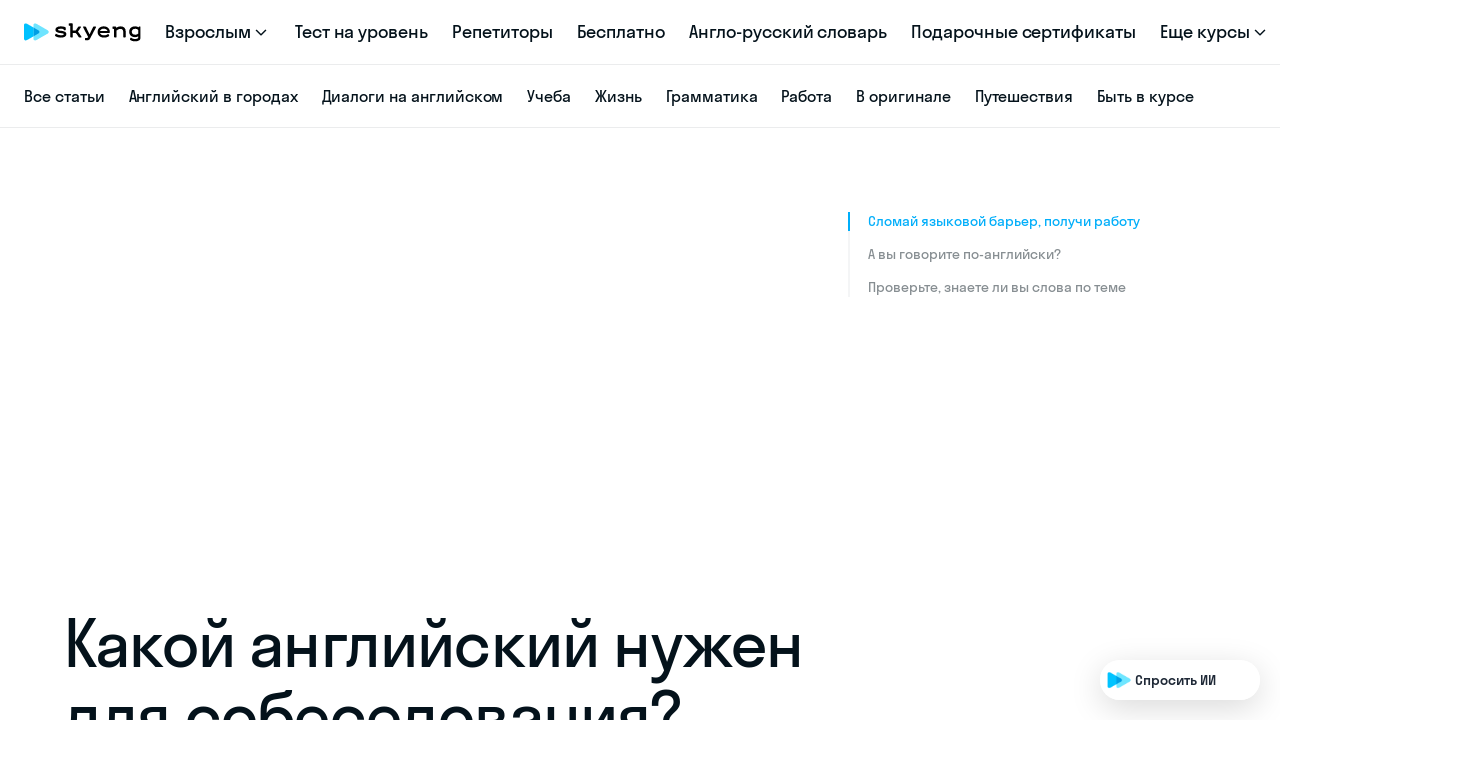

--- FILE ---
content_type: text/html; charset=UTF-8
request_url: https://skyeng.ru/vocabulary-test.html
body_size: 13432
content:
<!doctype html>
<html lang="ru">
<head>
  <meta charset="utf-8"/>
  <meta name="viewport" content="width=device-width, initial-scale=1, viewport-fit=cover"/>
  <meta name="color-scheme" content="light"/>
<!-- ускоряем установку соединения с CDN -->
<link rel="preconnect" href="https://cdn-user53347.skyeng.ru" crossorigin>

<!-- грузим нужные файлы заранее -->
<link rel="preload" href="https://cdn-user53347.skyeng.ru/assets/fonts/stratos/stratosskyengweb-regular.woff2" as="font" type="font/woff2" crossorigin="anonymous">
<link rel="preload" href="https://cdn-user53347.skyeng.ru/assets/fonts/stratos/stratosskyengweb-medium.woff2"  as="font" type="font/woff2" crossorigin="anonymous">

  <title>Vocabulary Test — Skyeng</title>
  <style>
    :root{
      --primary:#2A7BF6;--primary-2:#00C2FF;--primary-3:#1E6AF5;--bg:#fff;--surface:#fff;--muted-surface:#F3F7FF;
      --text:#0F172A;--muted:#667085;--light-muted:#94A3B8;--focus:#84CAFF;--ok:#10B981;--error:#EF4444;
      --warning:#F59E0B;--info:#06B6D4;--gradient-1:linear-gradient(135deg,#667eea 0%,#764ba2 100%);
      --gradient-primary:linear-gradient(135deg,var(--primary),var(--primary-2));
      --gradient-success:linear-gradient(135deg,#10B981,#059669);
      --radius:18px;--maxw:760px;--maxh:500px;--shadow:0 4px 6px -1px rgba(0,0,0,0.1),0 2px 4px -1px rgba(0,0,0,0.06);
      --shadow-lg:0 10px 15px -3px rgba(0,0,0,0.1),0 4px 6px -2px rgba(0,0,0,0.05);
    }
    *{box-sizing:border-box}
    html,body{margin:0;padding:0;background:var(--bg);color:var(--text);font:16px/1.2 -apple-system,BlinkMacSystemFont,"Segoe UI",Roboto,"Helvetica Neue",Arial,sans-serif}
    #app{width:100%;max-width:var(--maxw);margin:0 auto;padding:8px;display:flex;flex-direction:column}
    .band{background:linear-gradient(135deg,#F0F7FF,#E0F2FE);border:1px solid #BAE6FD;border-radius:16px;padding:12px 16px;display:flex;align-items:center;justify-content:space-between;gap:12px;box-shadow:var(--shadow)}
    .title{font-weight:800;font-size:clamp(15px,2.5vw,18px);color:var(--primary-3)}
    .progress{display:flex;align-items:center;gap:10px;width:45%;min-width:160px}
    .progressbar{flex:1;height:12px;border-radius:999px;background:#E0F2FE;overflow:hidden;border:1px solid #BAE6FD;position:relative}
    .progressbar>i{display:block;height:100%;width:0;background:var(--gradient-primary);transition:width .4s cubic-bezier(0.4,0,0.2,1);border-radius:inherit}
    .screen{display:flex;flex-direction:column;gap:12px;margin-top:12px}
    .card{background:var(--surface);border:1px solid rgba(11,31,51,.08);border-radius:16px;padding:16px;display:flex;flex-direction:column;gap:12px;box-shadow:var(--shadow)}
    .welcome h1{margin:0 0 8px;font-size:clamp(20px,5vw,28px);line-height:1.15;font-weight:900;background:var(--gradient-1);-webkit-background-clip:text;-webkit-text-fill-color:transparent;background-clip:text}
    .welcome p{margin:0;color:var(--muted);font-size:clamp(14px,3.2vw,16px);line-height:1.3}
    .bullets{margin:8px 0 0;padding-left:18px;color:var(--muted);font-size:clamp(13px,2.9vw,14px);line-height:1.4}
    .bullets li{margin:4px 0}
    .warn{background:#FFF7ED;border:1px solid #FED7AA;color:#9A3412;border-radius:12px;padding:12px 16px;font-size:13px;display:flex;align-items:center;gap:8px}
    .warn::before{content:"⚠️";font-size:16px;flex-shrink:0}
    .list{display:flex;flex-direction:column;gap:8px;overflow-y:auto;flex:1}
    .item{display:flex;align-items:center;justify-content:space-between;gap:12px;background:#F8FAFC;border:1px solid rgba(11,31,51,.08);border-radius:12px;padding:12px 16px;transition:all 0.2s ease}
    .item:hover{background:#F1F5F9}
    .term{font-weight:700;font-size:clamp(15px,4.2vw,18px);color:var(--primary-3)}
    .chip{display:inline-flex;align-items:center;gap:8px;border-radius:24px;padding:8px 12px;background:#fff;border:1px solid rgba(11,31,51,.15);cursor:pointer;font-size:13px;font-weight:500;transition:all 0.2s ease;min-width:80px;justify-content:center}
    .chip:hover{background:#F8FAFC;border-color:var(--primary)}
    .chip[data-on="true"]{background:var(--ok);color:#fff;border-color:var(--ok);box-shadow:0 2px 4px rgba(16,185,129,0.2)}
    .chip input{appearance:none;width:16px;height:16px;border-radius:4px;border:2px solid rgba(11,31,51,.3);position:relative;flex-shrink:0;background:#fff}
    .chip input:checked{background:var(--ok);border-color:var(--ok)}
    .chip input:checked::after{content:"";position:absolute;inset:2px;background:#fff;clip-path:polygon(16% 54%,40% 76%,83% 22%,75% 16%,40% 60%,24% 46%);border-radius:2px}
    .btn{appearance:none;border:0;background:#fff;color:#222;padding:10px 16px;border-radius:24px;cursor:pointer;text-align:center;border:1px solid rgba(11,31,51,.08);font-size:clamp(13px,3.2vw,15px);white-space:nowrap;font-weight:500;transition:all 0.2s ease;box-shadow:var(--shadow)}
    .btn:hover{transform:translateY(-1px);box-shadow:var(--shadow-lg)}
    .btn.primary{background:var(--gradient-primary);color:#fff;font-weight:700;border:none}
    .btn.primary:hover{transform:translateY(-2px);box-shadow:0 12px 20px -3px rgba(42,123,246,0.3)}
    .btn.ghost{background:transparent;border:2px dashed rgba(11,31,51,.2);box-shadow:none}
    .btn.ghost:hover{background:rgba(11,31,51,.02)}
    .btn[disabled]{opacity:.85;cursor:not-allowed;transform:none!important}
    .qwrap{display:flex;flex-direction:column;gap:16px;flex:1;text-align:center}
    .qword{font-weight:900;font-size:clamp(20px,6vw,32px);color:var(--primary-3);text-shadow:0 2px 4px rgba(42,123,246,0.1)}
    .opts{display:flex;flex-direction:column;gap:8px}
    .opt{text-align:center;padding:12px 16px;border-radius:12px;font-weight:500;transition:all 0.3s ease}
    .opt:hover{background:var(--muted-surface);border-color:var(--primary)}
    .opt.correct{background:var(--ok)!important;color:#fff!important;border-color:var(--ok)!important;box-shadow:0 4px 12px rgba(16,185,129,0.3)}
    .opt.wrong{background:var(--error)!important;color:#fff!important;border-color:var(--error)!important;box-shadow:0 4px 12px rgba(239,68,68,0.3)}
    .opt.correct[disabled], .opt.wrong[disabled]{opacity:1}
    .result-actions{display:flex;gap:12px;margin-top:20px;flex-wrap:wrap;justify-content:center}
    .card-actions{display:flex;gap:12px;margin-top:16px;justify-content:space-between;align-items:center}
    .start-btn{appearance:none;border:0;background:var(--gradient-primary);color:#fff;padding:16px 32px;border-radius:28px;cursor:pointer;text-align:center;font-size:clamp(15px,3.8vw,18px);font-weight:800;transition:all 0.3s ease;box-shadow:0 6px 20px rgba(42,123,246,0.3);text-transform:uppercase;letter-spacing:0.5px}
    .start-btn:hover{transform:translateY(-3px);box-shadow:0 12px 28px rgba(42,123,246,0.4)}
    .start-btn:disabled{opacity:0.5;cursor:not-allowed;transform:none!important}
    
    /* ===== Форма на экране результатов ===== */
    .lead-container{background:linear-gradient(135deg,#F0F9FF 0%,#E0F2FE 100%);border:1px solid #BAE6FD;border-radius:20px;padding:24px;margin:16px 0;position:relative;overflow:hidden}
    .lead-container::before{content:"";position:absolute;top:-50%;right:-50%;width:200%;height:200%;background:radial-gradient(circle,rgba(42,123,246,0.03) 0%,transparent 70%);pointer-events:none}
    .lead-header{display:flex;flex-wrap:wrap;align-items:center;justify-content:space-between;gap:12px;margin-bottom:16px}
    .lead-title{font-size:clamp(18px,4.8vw,22px);font-weight:900;margin:0;background:var(--gradient-1);-webkit-background-clip:text;-webkit-text-fill-color:transparent;background-clip:text;line-height:1.2}
    .deal-timer{display:flex;align-items:center;gap:10px;background:#fff;border:1px dashed #93C5FD;border-radius:12px;padding:8px 12px;font-weight:800}
    .deal-timer .badge{background:var(--gradient-primary);color:#fff;border-radius:8px;padding:4px 8px;font-size:12px}
    .form-grid{display:grid;grid-template-columns:1fr;gap:12px;margin-bottom:12px}
    .input-group{position:relative}
    .input-icon{position:absolute;left:14px;top:50%;transform:translateY(-50%);font-size:16px;z-index:2;color:var(--muted)}
    .inp{width:100%;padding:14px 16px;border-radius:12px;border:2px solid #E2E8F0;background:#FAFBFC;font-size:15px;transition:all .3s ease;font-weight:500}
    .inp:focus{outline:none;border-color:var(--primary);background:#fff;box-shadow:0 0 0 3px rgba(42,123,246,0.1)}
    .inp.with-icon{padding-left:45px}
    .phone-wrapper{position:relative}
    .phone-prefix{position:absolute;left:14px;top:50%;transform:translateY(-50%);font-weight:700;pointer-events:none;z-index:2}
    .submit-btn{width:100%;padding:14px 18px;font-size:clamp(14px,3.4vw,16px);font-weight:700;border-radius:16px;background:var(--gradient-primary);color:#fff;border:none;cursor:pointer;transition:all 0.3s ease;text-align:center;box-shadow:0 4px 12px rgba(42,123,246,0.2)}
    .submit-btn:hover{transform:translateY(-2px);box-shadow:0 8px 20px rgba(42,123,246,0.3)}
    .submit-btn:disabled{opacity:0.6;transform:none!important;cursor:not-allowed}
    .consents{margin:8px 0 0}
    .consent-item{display:flex;align-items:flex-start;gap:10px;padding:10px;background:#fff;border-radius:10px;border:1px solid rgba(11,31,51,.06);margin-bottom:8px}
    .consent-checkbox{margin-top:2px;flex-shrink:0;width:18px;height:18px;accent-color:var(--primary)}
    .consent-text{font-size:13px;line-height:1.35}
    .err{color:var(--error);font-size:12px;margin-top:8px;padding:8px 12px;background:rgba(239,68,68,0.1);border-radius:8px;border:1px solid rgba(239,68,68,0.2)}
    .oknote{color:var(--ok);font-size:12px;margin-top:8px}

    /* ====== Блок результатов ====== */
    .result-hero{background:var(--gradient-1);border-radius:20px;color:#fff;padding:20px;text-align:center;margin-top:16px;position:relative;overflow:hidden}
    .result-hero-title{font-size:clamp(18px,4.2vw,24px);font-weight:900;margin:0 0 8px}
    .result-hero-subtitle{font-size:clamp(13px,3vw,15px);opacity:0.9;margin:0}
    .result-stats{background:#fff;border-radius:16px;padding:20px;margin-top:16px;box-shadow:var(--shadow)}
    .stats-grid{display:grid;grid-template-columns:1fr 1fr;gap:16px;margin-bottom:16px}
    .stat-card{text-align:center;padding:16px;background:linear-gradient(135deg,#F8FAFC,#F1F5F9);border-radius:12px;border:1px solid rgba(11,31,51,.06)}
    .stat-label{font-size:11px;color:#94A3B8;font-weight:600;text-transform:uppercase;letter-spacing:0.8px;margin-bottom:6px}
    .stat-value{font-size:clamp(20px,5vw,28px);font-weight:900;color:var(--primary-3);line-height:1}
    .final-score{text-align:center;padding:20px;background:linear-gradient(135deg,rgba(16,185,129,0.1),rgba(5,150,105,0.1));border-radius:12px;border:1px solid rgba(16,185,129,0.2)}
    .final-score-label{font-size:12px;color:var(--muted);font-weight:600;text-transform:uppercase;letter-spacing:0.5px;margin-bottom:6px}
    .final-score-value{font-size:clamp(24px,6vw,36px);font-weight:900;color:var(--ok);margin:0}
    .level-pill{display:inline-flex;align-items:center;gap:8px;padding:8px 12px;border-radius:999px;background:#EEF2FF;border:1px solid #C7D2FE;color:#1E3A8A;font-weight:800;font-size:13px;letter-spacing:.3px;text-transform:uppercase}
    .hint{color:var(--muted);font-size:13px}
    .compare-card{margin-top:12px;padding:14px;border-radius:12px;background:linear-gradient(135deg,#F8FAFC,#F1F5F9);border:1px solid rgba(11,31,51,.06)}
    details.result-tech{margin-top:12px;background:#FFFBEB;border:1px solid #FDE68A;padding:10px 12px;border-radius:10px}
    details.result-tech>summary{cursor:pointer;font-weight:700;color:#92400E;margin:-6px 0 6px}

    @media(min-width:480px){ .form-grid{grid-template-columns:1fr 1fr 1fr;gap:16px} .band{padding:16px 20px} }
    @media(max-width:479px){
      .progress{width:100%;min-width:unset}
      .band{flex-direction:column;gap:8px;align-items:stretch}
      .form-grid{gap:16px}
      .stats-grid{grid-template-columns:1fr;gap:12px}
    }
/* Привязываем файлы к имени семейства */
@font-face{
  font-family: 'StratosSkyeng';
  src: url('https://cdn-user53347.skyeng.ru/assets/fonts/stratos/stratosskyengweb-regular.woff2') format('woff2');
  font-weight: 400;
  font-style: normal;
  font-display: swap;
}
@font-face{
  font-family: 'StratosSkyeng';
  src: url('https://cdn-user53347.skyeng.ru/assets/fonts/stratos/stratosskyengweb-medium.woff2') format('woff2');
  font-weight: 500; /* Medium обычно = 500 */
  font-style: normal;
  font-display: swap;
}

/* глобально включаем */
* { font-family: 'StratosSkyeng', Arial, sans-serif; }
  </style>
</head>
<body>
  <div id="app">
    <div class="band">
      <div class="title">Vocabulary Test</div>
      <div class="progress">
        <div class="progressbar"><i></i></div>
        <small id="stepLabel">0/—</small>
      </div>
    </div>
    <main class="screen">
      <section id="mount" class="card"></section>
    </main>
  </div>

  <script>
  (function() {
    "use strict";

    /* ===================== CONFIG ===================== */
    var params = new URLSearchParams(location.search);

    // БАЗОВЫЕ ОБЯЗАТЕЛЬНЫЕ МЕТКИ
    var SKYENG_BASE_ENDPOINT = "https://skygate.skyeng.ru/api/v1/proxy-adult/create?source_type=search&medium=organic&utm_content=seo-test-vocabulary-iframe";

    var TERMS_VERSION_ID = 3625;
    var SERVICE_TYPE_KEY = params.get("serviceTypeKey") || params.get("stk") || "english_adult_not_native_speaker";
    var DEFAULT_PROMO   = "KINO";

    // Промокод берём из URL или дефолт — и используем ЭТО значение в запросе (не из поля формы)
    var PROMO_ACTIVE = params.get("promocode") || params.get("utm_promocode") || DEFAULT_PROMO;

    // IRT/CAT
    var MAX_ITEMS = 35, TARGET_SE = 0.35;
    var TRAPS_POSITIONS = [3,8,13,18,23];
    var TRAPS = ["flantic","sproke","glaver","trunsel","dorlive"];
    var MC_QUESTIONS = 8, MAX_WORDS_SCALE = 12000, WORDS_URL = "words.json";

    /* ===================== STATE ===================== */
    var $ = function(s){ return document.querySelector(s); };
    var mount = document.getElementById("mount");
    var progFill = document.querySelector(".progressbar>i");
    var stepLabel = document.getElementById("stepLabel");

    var bank = [], asked = new Set(), responses = [];
    var shownCount = 0, stage = "welcome";
    var mcPlan = [], mcIndex = 0, mcCorrect = 0;
    var posterior = null, grid = null, theta = 0, se = 999;

    /* ===================== UTILS ===================== */
    function h(s){ return String(s).replace(/[&<>"']/g, function(m){ return ({'&':'&amp;','<':'&lt;','>':'&gt;','"':'&quot;','\'':'&#39;'})[m]; }); }
    function shuffle(a){ for(var i=a.length-1;i>0;i--){ var j=Math.floor(Math.random()*(i+1)); var t=a[i]; a[i]=a[j]; a[j]=t; } return a; }
    var tz = Intl.DateTimeFormat().resolvedOptions().timeZone || "Europe/Moscow";

    // Берём только UTM-метки из URL (НЕ трогаем базовые source_type/medium из base)
    function getMarksFromUrl(){
      var keys = [
        "utm_source","utm_medium","utm_campaign","utm_content","utm_term",
        "utm_manager","utm_workflow","utm_product","utm_promocode",
        "manager","service","study","promocode","erid"
      ];
      var out = {};
      keys.forEach(function(k){ var v=params.get(k); if(v!=null && String(v).trim()!==""){ out[k]=v; } });
      return out;
    }
    function buildEndpointWithUtms(base){
      try{
        var u = new URL(base);
        var marks = getMarksFromUrl();
        Object.keys(marks).forEach(function(k){ u.searchParams.set(k, marks[k]); });
        return u.toString();
      }catch(e){ return base; }
    }

    function formatPhone(value){
      var d=value.replace(/\D/g,'');
      if(!d) return '';
      if(d.length<=3) return '('+d;
      if(d.length<=6) return '('+d.slice(0,3)+') '+d.slice(3);
      if(d.length<=8) return '('+d.slice(0,3)+') '+d.slice(3,6)+'-'+d.slice(6);
      return '('+d.slice(0,3)+') '+d.slice(3,6)+'-'+d.slice(6,8)+'-'+d.slice(8,10);
    }
    function validatePhone(str){ var d=str.replace(/\D/g,''); return d.length===10 && /^[0-9]{10}$/.test(d); }
    function sanitizePhone(p){ var d=String(p||'').replace(/\D/g,''); return d.length===10?('7'+d):''; }

    /* -------- ОТКРЫТИЕ ЛК В НОВОЙ ВКЛАДКЕ ИЗ IFRAME -------- */
    function openUrlBestEffort(url){
      let w = window.open('about:blank', '_blank');
      if (w) {
        try { w.opener = null; } catch(_) {}
        try {
          w.document.write('<title>Skyeng</title><div style="font:14px/1.4 system-ui;margin:20px">Открываем личный кабинет…</div>');
          w.document.close();
        } catch(_) {}
        try { w.location.replace(url); } catch(_) {}
        setTimeout(function(){
          try {
            if (!w || w.closed) throw 0;
            if (String(w.location) === 'about:blank') {
              try {
                window.parent.postMessage({type:'vocabtest:open', url:url}, '*');
                w.close();
              } catch(_) {
                try { w.location.href = url; } catch(__) {}
              }
            }
          } catch(_) {
            window.parent.postMessage({type:'vocabtest:open', url:url}, '*');
          }
        }, 150);
      } else {
        window.parent.postMessage({type:'vocabtest:open', url:url}, '*');
      }
    }

    // Скрыть форму лида после успешной отправки и открытия ЛК
    function hideLeadForm() {
      var box = document.querySelector('.lead-container');
      if (box) box.style.display = 'none';
    }

    /* ===================== IRT ===================== */
    function makeGrid(step, min, max){ step = step||0.1; min=(min==null?-4:min); max=(max==null?4:max);
      var g=[]; for(var t=min; t<=max+1e-9; t+=step) g.push(+t.toFixed(6)); return g; }
    function normPdf(x){ return Math.exp(-0.5*x*x)/Math.sqrt(2*Math.PI); }
    function normCdf(x){ return 0.5*(1+erf(x/Math.SQRT2)); }
    function erf(x){ var a1=0.254829592,a2=-0.284496736,a3=1.421413741,a4=-1.453152027,a5=1.061405429,p=0.3275911;
      var sign = x<0?-1:1; x=Math.abs(x); var t=1/(1+p*x);
      var y=1-((((a5*t+a4)*t+a3)*t+a2)*t+a1)*t*Math.exp(-x*x); return sign*y; }
    function P(theta,b){ return 1/(1+Math.exp(-(theta-b))); }
    function itemInfo(theta,b){ var p=P(theta,b); return p*(1-p); }

    function initPosterior(){ grid = makeGrid(0.1,-4,4); posterior = grid.map(normPdf); normalizePosterior(); }
    function normalizePosterior(){ var s = posterior.reduce(function(a,b){return a+b;},0) || 1; for(var i=0;i<posterior.length;i++) posterior[i]/=s; }
    function updatePosterior(resp, b){
      for(var i=0;i<grid.length;i++){ var p = P(grid[i], b); posterior[i] *= resp ? p : (1-p); }
      normalizePosterior();
      var m=0,m2=0; for(var j=0;j<grid.length;j++){ var w=posterior[j], t=grid[j]; m += w*t; m2 += w*t*t; }
      theta = m; se = Math.sqrt(Math.max(1e-9, m2 - m*m));
    }
    function mapDifficultyToB(d){ var x = Math.max(1, Math.min(5, Number(d)||3)); return -2 + (x-1)*(4/4); }

    function pickNextItem(){
      if(TRAPS_POSITIONS.indexOf(shownCount+1) >= 0){
        var idx = TRAPS_POSITIONS.indexOf(shownCount+1);
        return { id:"trap_"+idx, term:TRAPS[idx], ru:"", b:theta, trap:true };
      }
      var best=null, bestI=-1;
      for(var i=0;i<bank.length;i++){
        var it=bank[i]; if(asked.has(it.id)) continue;
        var I=itemInfo(theta, it.b);
        if(I>bestI){ bestI=I; best=it; }
      }
      return best;
    }

    /* ===== CEFR mapping ===== */
    var CEFR_BANDS = [
      {max:1000,  level:'A1', label:'Beginner',      desc:'понимаете самые частые слова и фразы'},
      {max:2000,  level:'A2', label:'Elementary',    desc:'узнаёте базовые темы и простые тексты'},
      {max:3500,  level:'B1', label:'Intermediate',  desc:'уверенно справляетесь с бытовыми темами'},
      {max:6000,  level:'B2', label:'Upper-Intermediate', desc:'читаете и смотрите без перевода большую часть контента'},
      {max:9000,  level:'C1', label:'Advanced',      desc:'понимаете сложные тексты и лекции'},
      {max:Infinity, level:'C2', label:'Proficiency',desc:'свободно чувствуете нюансы языка'}
    ];
    function cefrFromWords(n){ for(var i=0;i<CEFR_BANDS.length;i++) if(n<=CEFR_BANDS[i].max) return CEFR_BANDS[i]; return CEFR_BANDS[CEFR_BANDS.length-1]; }
    function personaFromWords(n){
      var p = n / MAX_WORDS_SCALE;
      if(p < 0.20) return 'примерно как младший британский школьник, который только начал читать самостоятельно';
      if(p < 0.45) return 'на уровне британского старшеклассника по пониманию повседневной лексики';
      if(p < 0.75) return 'примерно как студент британского вуза';
      return 'на уровне человека с сильным академическим бэкграундом — вроде преподавателя/исследователя';
    }

    /* ===================== PROGRESS ===================== */
    function setProgress(){
      var total, done;
      if(stage==="cat"){ total = MAX_ITEMS; done = shownCount; }
      else if(stage==="mc"){ total = shownCount + MC_QUESTIONS; done = shownCount + mcIndex; }
      else if(stage==="result"){ total = shownCount + MC_QUESTIONS + 2; done = shownCount + MC_QUESTIONS + 2; }
      else { total=0; done=0; }
      var pct = total? Math.max(0,Math.min(100, Math.round(done/total*100))) : 0;
      progFill.style.width = pct + "%";
      stepLabel.textContent = (total?done:0) + "/" + (total || "—");
    }

    /* ===================== SCREENS ===================== */
    function screenWelcome(){
      stage="welcome"; asked.clear(); responses=[]; shownCount=0; mcPlan=[]; mcIndex=0; mcCorrect=0; theta=0; se=999;
      initPosterior(); setProgress();

      var warn = (bank.length < 60) ? '<div class="warn">В словаре сейчас мало слов ('+bank.length+'). Добавьте слова в <code>words.json</code> для более точной оценки.</div>' : "";

      mount.innerHTML =
        '<div class="welcome">' +
          '<h1>Тест на словарный запас</h1>' +
          '<p>Тест из двух частей:</p>' +
          '<ul class="bullets">' +
            '<li><b>в первой</b> — отметьте, какие слова вы знаете</li>' +
            '<li><b>во второй</b> — выберите правильный перевод</li>' +
          '</ul>' +
          '<p style="margin-top:12px;color:var(--light-muted);font-size:13px">В тесте есть несуществующие слова-ловушки — будьте внимательны.</p>' +
          '<p style="margin-top:12px;color:var(--light-muted);font-size:13px">Тест останавливается, когда точность достаточна.</p>' +
          warn +
          '<div class="card-actions" style="justify-content:center;margin-top:24px">' +
            '<button id="startBtn" class="start-btn">🚀 Начать тест</button>' +
          '</div>' +
        '</div>';
      $("#startBtn").onclick = startCAT;
      pingResize();
    }

    function renderCATItem(item){
      stage="cat"; setProgress();
      var tip = '<div class="muted" style="font-size:12px;color:var(--light-muted)">Знаете ли вы точное значение этого слова?</div>';
      mount.innerHTML =
        '<div class="qwrap">' +
          tip +
          '<div class="qword">'+ h(item.term) +'</div>' +
          '<div class="opts">' +
            '<button class="btn opt" data-val="1">Знаю</button>' +
            '<button class="btn opt" data-val="0">Не знаю</button>' +
          '</div>' +
        '</div>';

      var btns = mount.querySelectorAll(".opt");
      for(var i=0;i<btns.length;i++){
        btns[i].onclick = function(){
          var resp = +this.dataset.val;
          responses.push({id:item.id, trap:!!item.trap, resp:resp, b:item.b});
          asked.add(item.id); shownCount++;
          if(!item.trap){ updatePosterior(resp, item.b); }
          proceedCAT();
        };
      }
      pingResize();
    }

    function startCAT(){ proceedCAT(); }
    function proceedCAT(){
      if( ((se <= TARGET_SE) && (shownCount >= 10)) || (shownCount >= MAX_ITEMS) ){ return screenMC(); }
      var item = pickNextItem(); if(!item){ return screenMC(); } renderCATItem(item);
    }

    function screenMC(){
      stage="mc"; setProgress();

      var knownIds = responses.filter(function(r){ return !r.trap && r.resp===1; }).map(function(r){ return r.id; });
      var pool = bank.filter(function(w){ return knownIds.indexOf(w.id)>=0; });
      shuffle(pool); mcPlan = pool.slice(0, MC_QUESTIONS);

      while(mcPlan.length < MC_QUESTIONS){
        var cand = bank.filter(function(w){ return mcPlan.every(function(z){ return z.id!==w.id; }); });
        if(!cand.length) break;
        cand.sort(function(a,b){ return Math.abs(a.b-theta) - Math.abs(b.b-theta); });
        mcPlan.push(cand[0]);
      }
      mcIndex = 0; mcCorrect = 0; askMC();
    }

    function askMC(){
      if(mcIndex >= mcPlan.length){ return screenResult(); }
      setProgress();
      var q = mcPlan[mcIndex];

      var distractors = bank.filter(function(w){ return w.id!==q.id && w.ru; })
                            .slice()
                            .sort(function(a,b){ return Math.abs(a.b-q.b)-Math.abs(b.b-q.b); });
      var options = [{text:q.ru, right:true}]
        .concat(distractors.slice(0,12).filter(function(_,i){return i%3===0;}).slice(0,3).map(function(x){return {text:x.ru, right:false}; }));
      shuffle(options);

      mount.innerHTML =
        '<div>' +
          '<div class="qwrap">' +
            '<div class="muted" style="font-size:12px;color:var(--light-muted);text-transform:uppercase;letter-spacing:0.5px;font-weight:600">Выберите перевод</div>' +
            '<div class="qword">'+ h(q.term) +'</div>' +
            '<div class="opts">'+ options.map(function(o){ return '<button class="btn opt" data-right="'+(o.right?1:0)+'">'+h(o.text)+'</button>'; }).join('') +'</div>' +
          '</div>' +
          '<div class="card-actions"><button class="btn ghost" disabled>Назад</button></div>' +
        '</div>';

      var btns = mount.querySelectorAll(".opt"), locked=false;
      for(var i=0;i<btns.length;i++){
        btns[i].onclick = function(){
          if(locked) return; locked=true;
          var isRight = this.dataset.right === "1";
          var correctBtn = mount.querySelector('.opt[data-right="1"]');
          if(isRight){ this.classList.add("correct"); mcCorrect++; }
          else{ this.classList.add("wrong"); if(correctBtn) correctBtn.classList.add("correct"); }
          for(var j=0;j<btns.length;j++) btns[j].setAttribute("disabled","disabled");
          setTimeout(function(){ mcIndex++; askMC(); }, 650);
        };
      }
      pingResize();
    }

    /* ===================== LEAD (Skygate) ===================== */
    function startDealTimer(secondsTotal){
      var el = document.getElementById("dealTimerLeft");
      if(!el) return;
      var left = secondsTotal;
      function tick(){
        var m = Math.floor(left/60), s = left%60;
        el.textContent = String(m).padStart(2,'0') + ":" + String(s).padStart(2,'0');
        if(left>0){ left--; setTimeout(tick, 1000); }
      }
      tick();
    }

    async function submitLeadSkyeng(){
      var name = document.getElementById("lf_name").value.trim();
      var phoneDisp = document.getElementById("lf_phone").value;
      var c1 = document.getElementById("lf_c1").checked;
      var err = document.getElementById("lf_err");
      var ok  = document.getElementById("lf_ok");
      var btn = document.getElementById("lf_btn");

      err.textContent=""; err.style.display="none"; ok.textContent=""; ok.style.display="none";

      if(!name || name.length<2){ err.textContent="Введите имя"; err.style.display="block"; return; }
      if(!validatePhone(phoneDisp)){ err.textContent="Введите корректный номер телефона"; err.style.display="block"; return; }
      if(!c1){ err.textContent="Нужно согласие на обработку персональных данных"; err.style.display="block"; return; }

      var phoneE164 = "+" + sanitizePhone(phoneDisp); // +7XXXXXXXXXX
      var endpoint = buildEndpointWithUtms(SKYENG_BASE_ENDPOINT);

      var body = new URLSearchParams();
      body.set("name", name);
      body.set("phone", phoneE164);
      body.set("checkbox", "true");
      body.set("termsDocumentVersionId", String(TERMS_VERSION_ID));
      body.set("serviceTypeKey", SERVICE_TYPE_KEY);

      // ВАЖНО: шлём промокод из URL/дефолта, а не значение поля (там декоративная подпись)
      body.set("promocode", PROMO_ACTIVE);

      // окружение
      var lang = (navigator.language || "ru").toLowerCase();
      body.set("locale", lang.slice(0,2));
      body.set("serviceLocale", lang.startsWith("ru") ? "ru" : "en");
      body.set("timezone", tz);
      body.set("user_agent", navigator.userAgent || "");
      body.set("uri", location.href);

      // Чтобы вернулся loginLink для новых — нужен start.skyeng.ru
      body.set("generateLoginLinkTo", "https://start.skyeng.ru/");

      if (window.crypto && crypto.randomUUID) body.set("hitId", crypto.randomUUID());
      body.set("marketing_experiments", "method_manual");

      btn.disabled = true; btn.textContent = "Отправляем…";

      try{
        var res = await fetch(endpoint, {
          method: "POST",
          headers: { "Content-Type":"application/x-www-form-urlencoded;charset=UTF-8", "Accept":"application/json" },
          body: body.toString(),
          mode: "cors",
          credentials: "omit"
        });
        var raw = await res.text();
        var data; try{ data = JSON.parse(raw); } catch(_){ data = { raw: raw }; }

        if(!res.ok){
          err.textContent = "Не удалось отправить: " + (data && (data.message || data.error) || ("HTTP "+res.status));
          err.style.display = "block";
          btn.disabled=false; btn.textContent="Начать со скидкой";
          return;
        }

        // === РОУТИНГ ПО ПРАВИЛАМ ===
        if (data && typeof data.loginLink === "string" && data.loginLink) {
          openUrlBestEffort(data.loginLink);  // новый пользователь
          hideLeadForm();
          return;
        }

        var userId = data && (data.userId || data.userID || data.userid);
        if (userId) {
          var stk = SERVICE_TYPE_KEY || "english_adult_not_native_speaker";
          var url = "https://student.skyeng.ru/go/"+encodeURIComponent(userId)+"/"+encodeURIComponent(stk)+"?path=onboarding";
          openUrlBestEffort(url);             // существующий
          hideLeadForm();
          return;
        }

        openUrlBestEffort("https://student.skyeng.ru");
        hideLeadForm();

      }catch(e){
        err.textContent = "Запрос заблокирован браузером (CORS) или сетевая ошибка.";
        err.style.display = "block";
      }finally{
        btn.disabled = false;
        btn.textContent = "Начать со скидкой";
      }
    }

    /* ======= RESULT (форма сверху) ======= */
    function screenResult(){
      stage="result"; setProgress();

      var ax = TRAPS.length;
      var x  = responses.filter(function(r){ return r.trap && r.resp===0; }).length;
      var ay = mcPlan.length;
      var y  = mcCorrect;
      var attention = Math.round(((x+y)/Math.max(1, ax+ay))*100);

      var wordsApprox = Math.round(normCdf(theta) * MAX_WORDS_SCALE / 100) * 100;
      var pct = Math.max(1, Math.min(99, Math.round(normCdf(theta)*100)));
      var cefr = cefrFromWords(wordsApprox);
      var persona = personaFromWords(wordsApprox);

      mount.innerHTML =
        '<div>' +

          /* ===== Форма лида с таймером ===== */
          '<div class="lead-container">' +
            '<div class="lead-header">' +
              '<div class="lead-title">⏳ Успей начать заниматься в Skyeng со скидкой 40%</div>' +
              '<div class="deal-timer"><span class="badge">Акция</span> <span id="dealTimerLeft">10:00</span></div>' +
            '</div>' +

            '<div class="form-grid">' +
              '<div class="input-group">' +
                '<span class="input-icon">👤</span>' +
                '<input class="inp with-icon" id="lf_name" autocomplete="name" placeholder="Ваше имя"/>' +
              '</div>' +
              '<div class="phone-wrapper">' +
                '<span class="phone-prefix">+7</span>' +
                '<input class="inp phone" id="lf_phone" autocomplete="tel" placeholder="(___) ___-__-__" maxlength="15" style="padding-left:40px"/>' +
              '</div>' +
              '<div class="input-group">' +
                '<span class="input-icon">🎟️</span>' +
                '<input class="inp with-icon" id="lf_promo" value="PROMO - '+(PROMO_ACTIVE||DEFAULT_PROMO)+'" readonly />' +
              '</div>' +
            '</div>' +

            '<div class="consents">' +
              '<label class="consent-item"><input type="checkbox" id="lf_c1" class="consent-checkbox"/> <span class="consent-text">Даю <a href="https://legal.skyeng.ru/upload/document-version-pdf/1BcCZSVE/NkS-8hoq/Icjjk9vw/OOSkLtYz/original/4050.pdf" target="_blank" rel="noopener">согласие на обработку персональных данных</a></span></label>' +
              '<label class="consent-item"><input type="checkbox" id="lf_c2" class="consent-checkbox"/> <span class="consent-text">Соглашаюсь на <a href="https://legal.skyeng.ru/upload/document-version-pdf/VJ0cRv8U/j1K207LU/8JqOoUkY/InLIltOn/original/4051.pdf" target="_blank" rel="noopener">получение рекламы</a></span></label>' +
            '</div>' +

            '<div id="lf_err" class="err" style="display:none"></div>' +
            '<div id="lf_ok" class="oknote" style="display:none"></div>' +

            '<button id="lf_btn" class="submit-btn">Начать со скидкой</button>' +
          '</div>' +

          /* ===== Блок результатов ===== */
          '<div class="result-hero"><div class="result-hero-content">' +
            '<div class="result-hero-title">🎉 Готово! Вот ваши результаты</div>' +
            '<div class="result-hero-subtitle">Скидка активна ограниченное время — оставьте контакты выше.</div>' +
          '</div></div>' +

          '<div class="result-stats">' +
            '<div class="final-score">' +
              '<div class="final-score-label">Примерный словарный запас</div>' +
              '<div class="final-score-value">≈ '+ wordsApprox.toLocaleString("en-US") +' слов</div>' +
              '<div style="margin-top:8px"><span class="level-pill">CEFR: '+cefr.level+'</span> <span class="hint">— '+h(cefr.desc)+'</span></div>' +
            '</div>' +

            '<div class="compare-card">' +
              '<div class="hint">Вы понимаете слова '+persona+'.</div>' +
              '<div class="hint" style="margin-top:4px">По сравнению с участниками теста вы обгоняете примерно <b>'+pct+'%</b> людей.</div>' +
              (attention<100 ? '<div class="hint" style="margin-top:6px;color:#B45309">Внимательность '+attention+'% — результат может быть менее точным из-за ловушек/ошибок в выборе перевода.</div>' : '') +
            '</div>' +

            '<details class="result-tech result-tech"><summary>Показать технические детали</summary>' +
              '<div class="kpi" style="margin-top:6px">' +
                '<div><div class="muted">Оценка способности (θ)</div><div style="font-weight:900;font-size:20px">'+theta.toFixed(2)+'</div></div>' +
                '<div><div class="muted">Погрешность (SE)</div><div style="font-weight:900;font-size:20px">'+se.toFixed(2)+'</div></div>' +
                '<div><div class="muted">Внимательность</div><div style="font-weight:900;font-size:20px">'+attention+'%</div></div>' +
              '</div>' +
              '<div class="hint" style="margin-top:6px">θ — ваш уровень по IRT (0 — средний участник теста); SE — оценка точности.</div>' +
            '</details>' +
          '</div>' +

          '<div class="result-actions">' +
            '<button class="btn" id="shareBtn" type="button">📋 Поделиться результатом</button>' +
            '<button class="btn primary" id="restartBtn" type="button">🔄 Пройти ещё раз</button>' +
          '</div>' +

        '</div>';

      // Маска телефона
      var phoneInput = document.getElementById("lf_phone");
      phoneInput.addEventListener("input", function(e){ var v=e.target.value.replace(/\D/g,''); e.target.value = formatPhone(v); });
      phoneInput.addEventListener("keydown", function(e){
        if(["Backspace","Delete","Tab","Enter","ArrowLeft","ArrowRight"].indexOf(e.key)>=0) return;
        if(!/\d/.test(e.key)) e.preventDefault();
      });

      document.getElementById("lf_btn").addEventListener("click", submitLeadSkyeng);

      // Таймер 5 минут
      startDealTimer(5*60);

      // Шаринг/рестарт
      var shareBtn = document.getElementById("shareBtn");
      if(shareBtn){
        shareBtn.onclick = function(){
          var text = "Мой словарный запас ≈ "+wordsApprox+" слов, CEFR "+cefr.level+" — лучше, чем у ~"+pct+"% участников.";
          if(navigator.clipboard && navigator.clipboard.writeText){
            navigator.clipboard.writeText(text).then(function(){
              var t=shareBtn.textContent; shareBtn.textContent="✅ Скопировано!";
              shareBtn.style.background="var(--gradient-success)"; shareBtn.style.color="#fff";
              setTimeout(function(){ shareBtn.textContent=t; shareBtn.style.background=""; shareBtn.style.color=""; }, 1800);
            });
          }
        };
      }
      var restartBtn = document.getElementById("restartBtn");
      if(restartBtn){ restartBtn.onclick = function(){ screenWelcome(); }; }

      try{
        window.parent.postMessage({type:'vocabtest:result',
          payload:{theta:theta,se:se,attention:attention,wordsApprox:wordsApprox,cefr:cefr.level,percentile:Math.round(normCdf(theta)*100)}}, '*');
      }catch(e){}
      pingResize();
    }

    /* ===================== DATA ===================== */
    async function loadBank(){
      try{
        var nocache = params.has('nocache') ? ("?t="+Date.now()) : "";
        var res = await fetch(WORDS_URL+nocache, {cache:"no-store"});
        if(!res.ok) throw new Error("HTTP "+res.status);
        var data = await res.json();
        var words = Array.isArray(data && data.words) ? data.words : [];
        var id=0;
        bank = words
          .filter(function(w){ return w.term && w.ru; })
          .map(function(w){
            return {
              id: id++,
              term: String(w.term),
              ru: String(w.ru),
              b: Number.isFinite(w.b) ? Number(w.b) : mapDifficultyToB(w.difficulty)
            };
          });
        shuffle(bank);
      }catch(e){
        console.warn("words.json fallback:", e);
        bank = [
          {id:0,term:"house",ru:"дом",b:-1.8},
          {id:1,term:"strategy",ru:"стратегия",b:0.2},
          {id:2,term:"allocate",ru:"распределять",b:0.6},
          {id:3,term:"ambivalent",ru:"двусмысленный",b:1.2},
          {id:4,term:"epistemology",ru:"эпистемология",b:1.8}
        ];
      }
    }

    /* ===================== IFRAME RESIZE ===================== */
    function pingResize(){
      try{
        var h = Math.max(
          document.body.scrollHeight,
          document.body.offsetHeight,
          document.documentElement.clientHeight,
          document.documentElement.scrollHeight,
          document.documentElement.offsetHeight
        );
        window.parent.postMessage({type:'vocabtest:resize',height:h},'*');
      }catch(e){}
    }
    if(typeof ResizeObserver!=='undefined'){
      var ro = new ResizeObserver(pingResize);
      ro.observe(document.body);
    }
    setTimeout(pingResize, 100);

    /* ===================== INIT ===================== */
    loadBank().then(screenWelcome);

  })();
  </script>

  <script>
  // Ресайз/коммуникация с родителем
  window.addEventListener('message', function(e){
    var d = e && e.data;
    if (typeof d === 'string') { try { d = JSON.parse(d); } catch(_) {} }
    if (d && d.type === 'vocabtest:ping') { try { pingResize(); } catch(_) {} }
  });
  try { window.parent.postMessage({ type: 'vocabtest:ready' }, '*'); } catch(_){}
  window.addEventListener('load', function(){ setTimeout(pingResize, 0); });
  if (document.fonts && document.fonts.ready) { document.fonts.ready.then(function(){ setTimeout(pingResize, 0); }); }
  window.addEventListener('orientationchange', function(){ setTimeout(pingResize, 150); });
  </script>
</body>
</html>

--- FILE ---
content_type: application/x-javascript
request_url: https://ad.adriver.ru/cgi-bin/erle.cgi?sid=231499&bt=62&gid1=1275837569.1768991203&yid1=1768991204384869183&custom=127%3D1%3B128%3D6102.759999999989%3B129%3D1.14.0%3B310%3D0&loc=https%3A%2F%2Fskyeng.ru%2Farticles%2Fkakoj-anglijskij-nuzhen-dlya-sobesedovaniya%2F&ph=1&rnd=639844&tail256=unknown
body_size: 2465
content:

(function (ph){
try{
var A = self['' || 'AdriverCounterJS'],
	a = A(ph);
a.reply = {
ph:ph,
rnd:'639844',
bt:62,
sid:231499,
pz:0,
sz:'%2farticles%2fkakoj%2danglijskij%2dnuzhen%2ddlya%2dsobesedovaniya%2f',
bn:0,
sliceid:0,
netid:0,
ntype:0,
tns:0,
pass:'',
adid:0,
bid:2864425,
geoid:267,
cgihref:'//ad.adriver.ru/cgi-bin/click.cgi?sid=231499&ad=0&bid=2864425&bt=62&bn=0&pz=0&xpid=DufA6WaX5IQcsAuHugqybOQVpDnqxTOxp0DHq-YLV3ohV89i_S45TEs0Vu0e5vPusJxPsItrzK47qUiOZ&ref=https:%2f%2fskyeng.ru%2farticles%2fkakoj%2danglijskij%2dnuzhen%2ddlya%2dsobesedovaniya%2f&custom=127%3D1%3B128%3D6102.759999999989%3B129%3D1.14.0%3B310%3D0',
target:'_blank',
width:'0',
height:'0',
alt:'AdRiver',
mirror:A.httplize('//servers5.adriver.ru'), 
comp0:'0/script.js',
custom:{"127":"1","128":"6102.759999999989","129":"1.14.0","310":"0"},
track_site:0,
cid:'',
uid:0,
xpid:'DufA6WaX5IQcsAuHugqybOQVpDnqxTOxp0DHq-YLV3ohV89i_S45TEs0Vu0e5vPusJxPsItrzK47qUiOZ'
}
var r = a.reply;

r.comppath = r.mirror + '/images/0002864/0002864425/' + (/^0\//.test(r.comp0) ? '0/' : '');
r.comp0 = r.comp0.replace(/^0\//,'');
if (r.comp0 == "script.js" && r.adid){
	A.defaultMirror = r.mirror; 
	A.loadScript(r.comppath + r.comp0 + '?v' + ph) 
} else if ("function" === typeof (A.loadComplete)) {
   A.loadComplete(a.reply);
}
(function (o) {
	var i, w = o.c || window, d = document, y = 31;
	function oL(){
		if (!w.postMessage || !w.addEventListener) {return;}
		if (w.document.readyState == 'complete') {return sL();}
		w.addEventListener('load', sL, false);
	}
	function sL(){try{i.contentWindow.postMessage('pgLd', '*');}catch(e){}}
	function mI(u, oL){
		var i = d.createElement('iframe'); i.setAttribute('src', o.hl(u)); i.onload = oL; with(i.style){width = height = '10px'; position = 'absolute'; top = left = '-10000px'} d.body.appendChild(i);
		return i;
	}
	function st(u, oL){
		if (d.body){return i = mI(u, oL)}
		if(y--){setTimeout(function(){st(u, oL)}, 100)}
	}
	st(o.hl('https://content.adriver.ru/banners/0002186/0002186173/0/s.html?0&4&6&0&639844&0&0&267&3.143.236.185&javascript&' + (o.all || 0)), oL);
}({
	hl: function httplize(s){return ((/^\/\//).test(s) ? ((location.protocol == 'https:')?'https:':'http:') : '') + s},
        
	
	all: 1
	
}));
}catch(e){} 
}('1'));


--- FILE ---
content_type: application/javascript; charset=utf-8
request_url: https://omniqa.ru/embed/d954f6ef-0aee-44e8-9cff-82734d0f6cd7.js
body_size: 2021
content:
(()=>{
      var s=document.createElement('script');
      s.src='https://omniqa.ru/widget/widget-v4.min.js?ts='+Date.now();
      s.async=true;
      s.crossOrigin='anonymous';
      s.setAttribute('data-server','https://omniqa.ru');
      s.setAttribute('data-widget','d954f6ef-0aee-44e8-9cff-82734d0f6cd7');
      s.onload=function(){
        try {
          // CSS override to win over bundled styles
          var st=document.createElement('style');
          st.textContent=[
            ".cbw-clear{position:absolute;right:45px!important;top:50%;transform:translateY(-50%);background:none;border:none;font-size:16px!important;opacity:0.4!important;cursor:pointer;display:flex;align-items:center;justify-content:center;padding:0;outline:none;transition:opacity .2s ease}",
            ".cbw-clear:hover{opacity:0.8!important}",
            "@media(max-width:768px){.cbw-clear{right:45px!important;font-size:20px!important}}"
          ].join('');
          document.head.appendChild(st);

          // Inline fixer to enforce styles even if class changes
          var applyClearBtnFix=function(){
            var header=document.querySelector('.cbw-header');
            if(!header) return;
            var btn=header.querySelector('.cbw-clear');
            if(!btn) return;
            btn.style.background='none';
            btn.style.border='none';
            btn.style.position='absolute';
            btn.style.right='45px';
            btn.style.top='50%';
            btn.style.transform='translateY(-50%)';
            btn.style.fontSize='16px';
            btn.style.opacity='0.4';
            btn.style.cursor='pointer';
            btn.style.transition='opacity 0.2s ease';
            if(!btn.__cbwHoverBound){
              btn.addEventListener('mouseenter',function(){ btn.style.opacity='0.8'; });
              btn.addEventListener('mouseleave',function(){ btn.style.opacity='0.4'; });
              btn.__cbwHoverBound=true;
            }
          };
          // Try immediately and also observe DOM mutations
          applyClearBtnFix();
          var mo=new MutationObserver(function(){ applyClearBtnFix(); });
          mo.observe(document.documentElement,{childList:true,subtree:true});
        } catch(e) { /* noop */ }
      };
      document.head.appendChild(s);
    })();